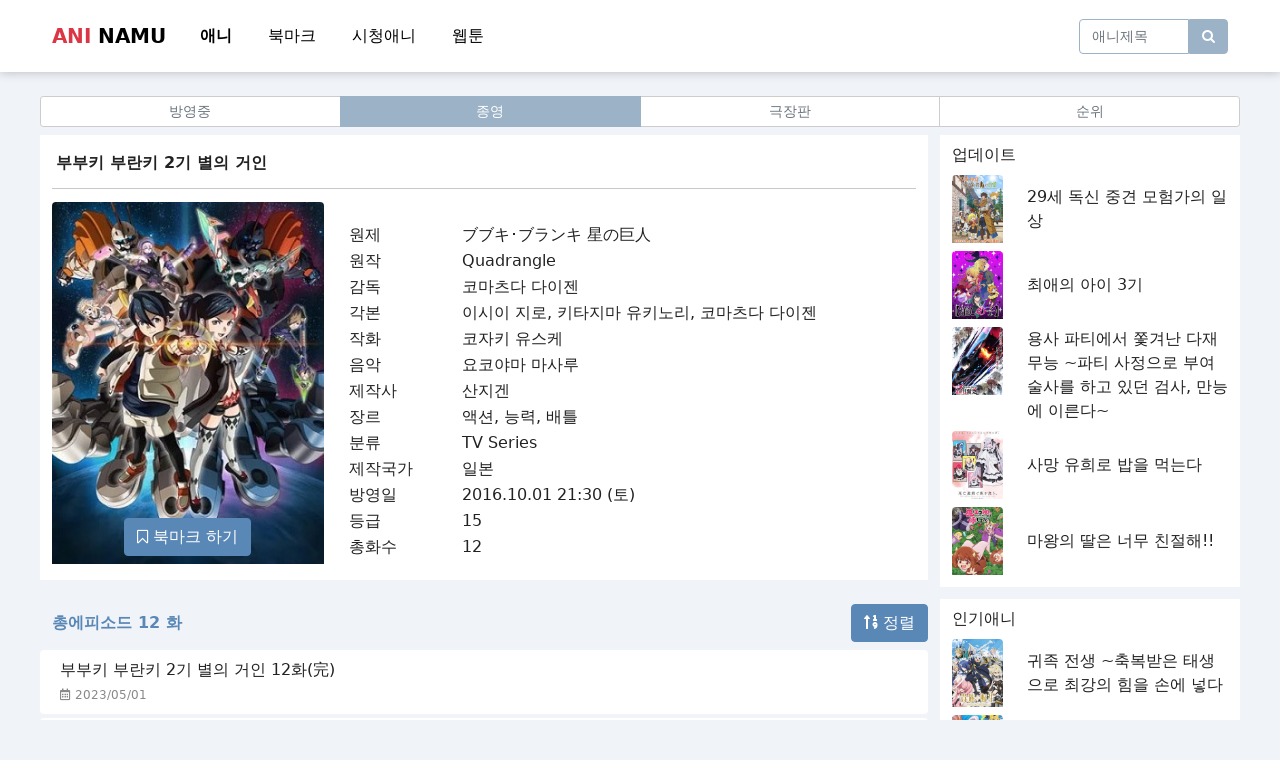

--- FILE ---
content_type: text/html; charset=UTF-8
request_url: https://aninamu.com/%EB%B6%80%EB%B6%80%ED%82%A4_%EB%B6%80%EB%9E%80%ED%82%A4_2%EA%B8%B0_%EB%B3%84%EC%9D%98_%EA%B1%B0%EC%9D%B8
body_size: 5456
content:
<!DOCTYPE html>
<html id="loadingbar-frame" lang="ko" >
<head>
	<meta charset="utf-8">
    <meta name="viewport" content="width=device-width, initial-scale=1.0, shrink-to-fit=no">

            <title>부부키 부란키 2기 별의 거인 - 애니나무</title>
        <meta name="title" content="부부키 부란키 2기 별의 거인 - 애니나무" />
        <meta name="subject" content="부부키 부란키 2기 별의 거인 - 애니나무" />
        <meta name="publisher" content="애니나무" />
        <meta name="author" content="최고관리자" />
        <meta name="robots" content="index,follow" />
        <meta name="content-language" content="ko" />
        <meta name="description" content="원제:ブブキ･ブランキ 星の巨人 원작:Quadrangle 감독:코마츠다 다이젠 각본:이시이 지로, 키타지마 유키노리, 코마츠다 다이젠 작화:코자키 유스케 음악:요코야마 마사루 제작사:산지겐 장르:액션, 능력, 배틀 분류:TV Series 제작국가:일본 방영일:2016.10.01 21:30 (토) 등급:15 총화수:12">
        <meta name="twitter:card" content="summary_large_image" />
        <meta property="og:type" content="article">
        <meta property="og:title" content="부부키 부란키 2기 별의 거인">
        <meta property="og:description" content="원제:ブブキ･ブランキ 星の巨人 원작:Quadrangle 감독:코마츠다 다이젠 각본:이시이 지로, 키타지마 유키노리, 코마츠다 다이젠 작화:코자키 유스케 음악:요코야마 마사루 제작사:산지겐 장르:액션, 능력, 배틀 분류:TV Series 제작국가:일본 방영일:2016.10.01 21:30 (토) 등급:15 총화수:12">
        <meta property="og:image" content="http://aninamu.com/storage/부부키부란키2기_별의거인.jpg">
        <meta property="og:url" content="http://aninamu.com/%EB%B6%80%EB%B6%80%ED%82%A4_%EB%B6%80%EB%9E%80%ED%82%A4_2%EA%B8%B0_%EB%B3%84%EC%9D%98_%EA%B1%B0%EC%9D%B8">
        <meta property="og:site_name" content="애니나무">
    <link rel="icon" href="/favicon.ico" sizes="any">
    <link rel="stylesheet" href="/assets/bootstrap/css/bootstrap.min.css">
    <link rel="stylesheet" href="/assets/fonts/fontawesome-all.min.css">
    <link rel="stylesheet" href="/assets/fonts/font-awesome.min.css">
    <link rel="stylesheet" href="/assets/fonts/fontawesome5-overrides.min.css">
    <link rel="stylesheet" href="/assets/css/styles.min.css">
    <link rel="stylesheet" href="/assets/css/aninamu.css">



	<link rel="apple-touch-icon" sizes="180x180" href="/namu-apple-touch-icon.png">
	<link rel="icon" type="image/png" sizes="32x32" href="/namu-favicon-32x32.png">
	<link rel="icon" type="image/png" sizes="16x16" href="/namu-favicon-16x16.png">
	<link rel="manifest" href="/namu-site.webmanifest">
	<link rel="mask-icon" href="/namu-safari-pinned-tab.svg" color="#5bbad5">
	<meta name="msapplication-TileColor" content="#2d89ef">
	<meta name="theme-color" content="#ffffff">

</head>

<body class="bg-body">

    <nav class="navbar navbar-light navbar-expand-md navigation-clean-search bg-default menu-shadow">
        <div class="container">
            <a class="navbar-brand" href="https://aninamu.com">
                <span class="logo1">ANI</span>
				<span class="logo2">NAMU</span>
            </a>
             <div class="collapse navbar-collapse" id="navbar-main">
                <ul class="navbar-nav">
                    <li class="nav-item"><a class="nav-link ajax-call  fw-bold " href="https://aninamu.com">애니</a></li>
                    <li class="nav-item"><a class="nav-link ajax-call " href="https://aninamu.com/bookmark">북마크</a></li>
                    <li class="nav-item"><a class="nav-link ajax-call " href="https://aninamu.com/history">시청애니</a></li>
					<li class="nav-item"><a class="nav-link ajax-call" href="https://aninamu.com/webtoon" target="_blank" ">웹툰</a></li>
				</ul>
            </div>
            <div class="navbar-expand">
                <form class="me-auto search-form" target="_self" method="get" action="https://aninamu.com">
                    <div class="d-flex align-items-center"><input class="form-control search-field" type="search" id="search-field" name="search" placeholder="애니제목" value=""><button class="btn search_btn" type="submit" style="font-size:14px"><i class="fa fa-search"></i></button></div>
                </form>
            </div>
          <!--
		    <button data-bs-toggle="collapse" class="navbar-toggler" data-bs-target="#navbar-main">
                <span class="visually-hidden">Toggle navigation</span><span class="fa fa-bars"></span>
            </button>
			-->
        </div>
    </nav>

			<div class="container category-area p-0 navbar-small">
				<div class="btn-group w-100" role="group">
							<a class="btn  btn-outline-danger active  btn-outline-secondary btn-sm w-25" href="https://aninamu.com">애니</a>
							<a class="btn  btn-outline-secondary btn-sm w-25" href="https://aninamu.com/bookmark">북마크</a>
							<a class="btn  btn-outline-secondary btn-sm w-25" href="https://aninamu.com/history">시청애니</a>
							<a class="btn btn-outline-secondary btn-sm w-25" href="https://aninamu.com/webtoon" target="_blank">웹툰</a>
				</div>
			</div>
<!--
    <div class="container announcement-area bg-default">
        <div class="row">
            <div class="col text-center col-12"><span class="announcement-text align-middle text-light">커뮤니티 및 공지사항</span>

                <button class="btn btn-outline-light btn-sm announcement-button" type="button">바로가기</button>
            </div>
        </div>
    </div>
-->
        <div class="container">
        <div class="row">
                    </div>


        <div class="row nbig">
                    </div>


        <div class="row nsmall">
                    </div>


    </div>                
    


<div class="container category-area p-0">
        <div class="btn-group w-100" role="group">
            <a href="https://aninamu.com?menu=ing" class="btn  btn-outline-secondary  btn-sm w-25">방영중</a>
            <a href="https://aninamu.com?menu=fin" class="btn  btn-outline-danger active  btn-sm w-25">종영</a>
            <a href="https://aninamu.com?menu=film" class="btn  btn-outline-secondary  btn-outline-secondary btn-sm w-25">극장판</a>
            <a href="https://aninamu.com?menu=rank" class="btn  btn-outline-secondary  btn-outline-secondary btn-sm w-25">순위</a>
        </div>
    </div>




    <div class="container">
        <div class="row">
            <div class="col">
                <div class="row bg-default detail-description">
                    <div class="col">
                        <div class="row">
                            <div class="col detail-title"><span class="text-default">부부키 부란키 2기 별의 거인</span></div>
                        </div>
                        <hr class="detail-line nline">
                        <div class="row" style="margin-bottom: 1em;">
                            <div class="col col-12 col-md-4 animation-image">
                                <div class="row position-absolute bottom-0 w-100">
                                    <div class="col text-center pb-2">
                                        <button class="btn btn-primary" style="display: none;" id="bookmark-button"></button>
                                    </div>
                                </div>
                                <img src="https://aninamu.com/storage/부부키부란키2기_별의거인.jpg">


                            </div>
                            <div class="col col-12 col-md-8">
                                <div class="table-responsive text-default">
                                    <table width="100%"><tr><td width="20%">원제</td><td>ブブキ･ブランキ 星の巨人</td></tr><tr><td width="20%">원작</td><td>Quadrangle</td></tr><tr><td width="20%">감독</td><td>코마츠다 다이젠</td></tr><tr><td width="20%">각본</td><td>이시이 지로, 키타지마 유키노리, 코마츠다 다이젠</td></tr><tr><td width="20%">작화</td><td>코자키 유스케</td></tr><tr><td width="20%">음악</td><td>요코야마 마사루</td></tr><tr><td width="20%">제작사</td><td>산지겐</td></tr><tr><td width="20%">장르</td><td>액션, 능력, 배틀</td></tr><tr><td width="20%">분류</td><td>TV Series</td></tr><tr><td width="20%">제작국가</td><td>일본</td></tr><tr><td width="20%">방영일</td><td>2016.10.01 21:30 (토)</td></tr><tr><td width="20%">등급</td><td>15</td></tr><tr><td width="20%">총화수</td><td>12</td></tr></table>
                                </div>
                            </div>
                        </div>
                    </div>
                </div>
                
                
                
                <div class="row detail-banner">
                                    </div>

                <div class="row detail-episode">
                    <div class="col">
                        <div class="row pb-2">
                            <div class="col text-white-50 align-self-center total-ani"><span>총에피소드 12 화</span></div>
                            <div class="col text-end col-4">
                                                                <a class="btn btn-dark" href="?sort=asc"><i class="fas fa-sort-numeric-up"></i>&nbsp;정렬</a>
                                                            </div>
                        </div>

                                                <div class="row bg-episode  mb-1">
                            <div class="col col-12">
                                <a href="https://aninamu.com/%EB%B6%80%EB%B6%80%ED%82%A4_%EB%B6%80%EB%9E%80%ED%82%A4_2%EA%B8%B0_%EB%B3%84%EC%9D%98_%EA%B1%B0%EC%9D%B8/12%ED%99%94" class="text-default text-decoration-none">
                                    부부키 부란키 2기 별의 거인 12화(完)                                 </a>
                            </div>
                            <div class="col col-12"><span class="text-white-50"><i class="far fa-calendar-alt"></i>&nbsp;2023/05/01</span></div>
                        </div>
                                                <div class="row bg-episode  mb-1">
                            <div class="col col-12">
                                <a href="https://aninamu.com/%EB%B6%80%EB%B6%80%ED%82%A4_%EB%B6%80%EB%9E%80%ED%82%A4_2%EA%B8%B0_%EB%B3%84%EC%9D%98_%EA%B1%B0%EC%9D%B8/11%ED%99%94" class="text-default text-decoration-none">
                                    부부키 부란키 2기 별의 거인 11화                                 </a>
                            </div>
                            <div class="col col-12"><span class="text-white-50"><i class="far fa-calendar-alt"></i>&nbsp;2023/05/01</span></div>
                        </div>
                                                <div class="row bg-episode  mb-1">
                            <div class="col col-12">
                                <a href="https://aninamu.com/%EB%B6%80%EB%B6%80%ED%82%A4_%EB%B6%80%EB%9E%80%ED%82%A4_2%EA%B8%B0_%EB%B3%84%EC%9D%98_%EA%B1%B0%EC%9D%B8/10%ED%99%94" class="text-default text-decoration-none">
                                    부부키 부란키 2기 별의 거인 10화                                 </a>
                            </div>
                            <div class="col col-12"><span class="text-white-50"><i class="far fa-calendar-alt"></i>&nbsp;2023/05/01</span></div>
                        </div>
                                                <div class="row bg-episode  mb-1">
                            <div class="col col-12">
                                <a href="https://aninamu.com/%EB%B6%80%EB%B6%80%ED%82%A4_%EB%B6%80%EB%9E%80%ED%82%A4_2%EA%B8%B0_%EB%B3%84%EC%9D%98_%EA%B1%B0%EC%9D%B8/9%ED%99%94" class="text-default text-decoration-none">
                                    부부키 부란키 2기 별의 거인 9화                                 </a>
                            </div>
                            <div class="col col-12"><span class="text-white-50"><i class="far fa-calendar-alt"></i>&nbsp;2023/05/01</span></div>
                        </div>
                                                <div class="row bg-episode  mb-1">
                            <div class="col col-12">
                                <a href="https://aninamu.com/%EB%B6%80%EB%B6%80%ED%82%A4_%EB%B6%80%EB%9E%80%ED%82%A4_2%EA%B8%B0_%EB%B3%84%EC%9D%98_%EA%B1%B0%EC%9D%B8/8%ED%99%94" class="text-default text-decoration-none">
                                    부부키 부란키 2기 별의 거인 8화                                 </a>
                            </div>
                            <div class="col col-12"><span class="text-white-50"><i class="far fa-calendar-alt"></i>&nbsp;2023/05/01</span></div>
                        </div>
                                                <div class="row bg-episode  mb-1">
                            <div class="col col-12">
                                <a href="https://aninamu.com/%EB%B6%80%EB%B6%80%ED%82%A4_%EB%B6%80%EB%9E%80%ED%82%A4_2%EA%B8%B0_%EB%B3%84%EC%9D%98_%EA%B1%B0%EC%9D%B8/7%ED%99%94" class="text-default text-decoration-none">
                                    부부키 부란키 2기 별의 거인 7화                                 </a>
                            </div>
                            <div class="col col-12"><span class="text-white-50"><i class="far fa-calendar-alt"></i>&nbsp;2023/05/01</span></div>
                        </div>
                                                <div class="row bg-episode  mb-1">
                            <div class="col col-12">
                                <a href="https://aninamu.com/%EB%B6%80%EB%B6%80%ED%82%A4_%EB%B6%80%EB%9E%80%ED%82%A4_2%EA%B8%B0_%EB%B3%84%EC%9D%98_%EA%B1%B0%EC%9D%B8/6%ED%99%94" class="text-default text-decoration-none">
                                    부부키 부란키 2기 별의 거인 6화                                 </a>
                            </div>
                            <div class="col col-12"><span class="text-white-50"><i class="far fa-calendar-alt"></i>&nbsp;2023/05/01</span></div>
                        </div>
                                                <div class="row bg-episode  mb-1">
                            <div class="col col-12">
                                <a href="https://aninamu.com/%EB%B6%80%EB%B6%80%ED%82%A4_%EB%B6%80%EB%9E%80%ED%82%A4_2%EA%B8%B0_%EB%B3%84%EC%9D%98_%EA%B1%B0%EC%9D%B8/5%ED%99%94" class="text-default text-decoration-none">
                                    부부키 부란키 2기 별의 거인 5화                                 </a>
                            </div>
                            <div class="col col-12"><span class="text-white-50"><i class="far fa-calendar-alt"></i>&nbsp;2023/05/01</span></div>
                        </div>
                                                <div class="row bg-episode  mb-1">
                            <div class="col col-12">
                                <a href="https://aninamu.com/%EB%B6%80%EB%B6%80%ED%82%A4_%EB%B6%80%EB%9E%80%ED%82%A4_2%EA%B8%B0_%EB%B3%84%EC%9D%98_%EA%B1%B0%EC%9D%B8/4%ED%99%94" class="text-default text-decoration-none">
                                    부부키 부란키 2기 별의 거인 4화                                 </a>
                            </div>
                            <div class="col col-12"><span class="text-white-50"><i class="far fa-calendar-alt"></i>&nbsp;2023/05/01</span></div>
                        </div>
                                                <div class="row bg-episode  mb-1">
                            <div class="col col-12">
                                <a href="https://aninamu.com/%EB%B6%80%EB%B6%80%ED%82%A4_%EB%B6%80%EB%9E%80%ED%82%A4_2%EA%B8%B0_%EB%B3%84%EC%9D%98_%EA%B1%B0%EC%9D%B8/3%ED%99%94" class="text-default text-decoration-none">
                                    부부키 부란키 2기 별의 거인 3화                                 </a>
                            </div>
                            <div class="col col-12"><span class="text-white-50"><i class="far fa-calendar-alt"></i>&nbsp;2023/05/01</span></div>
                        </div>
                                                <div class="row bg-episode  mb-1">
                            <div class="col col-12">
                                <a href="https://aninamu.com/%EB%B6%80%EB%B6%80%ED%82%A4_%EB%B6%80%EB%9E%80%ED%82%A4_2%EA%B8%B0_%EB%B3%84%EC%9D%98_%EA%B1%B0%EC%9D%B8/2%ED%99%94" class="text-default text-decoration-none">
                                    부부키 부란키 2기 별의 거인 2화                                 </a>
                            </div>
                            <div class="col col-12"><span class="text-white-50"><i class="far fa-calendar-alt"></i>&nbsp;2023/05/01</span></div>
                        </div>
                                                <div class="row bg-episode  mb-1">
                            <div class="col col-12">
                                <a href="https://aninamu.com/%EB%B6%80%EB%B6%80%ED%82%A4_%EB%B6%80%EB%9E%80%ED%82%A4_2%EA%B8%B0_%EB%B3%84%EC%9D%98_%EA%B1%B0%EC%9D%B8/1%ED%99%94" class="text-default text-decoration-none">
                                    부부키 부란키 2기 별의 거인 1화                                 </a>
                            </div>
                            <div class="col col-12"><span class="text-white-50"><i class="far fa-calendar-alt"></i>&nbsp;2023/05/01</span></div>
                        </div>
                        
                    </div>
                </div>
            </div>
            <div class="col col-md-3 d-none d-xl-block">
                <div class="row bg-default recommend-list">
                    <div class="col">
                        <div class="row">
                            <div class="col"><span class="text-default font-bold">업데이트</span></div>
                        </div>
                                                    <div class="row">
                                <div class="col col-3 animation-image"><a href="https://aninamu.com/29%EC%84%B8_%EB%8F%85%EC%8B%A0_%EC%A4%91%EA%B2%AC_%EB%AA%A8%ED%97%98%EA%B0%80%EC%9D%98_%EC%9D%BC%EC%83%81"><img src="https://aninamu.com/storage/29세_독신_중견_모험가의_일상.jpg"></a></div>
                                <div class="col align-self-center"><a href="https://aninamu.com/29%EC%84%B8_%EB%8F%85%EC%8B%A0_%EC%A4%91%EA%B2%AC_%EB%AA%A8%ED%97%98%EA%B0%80%EC%9D%98_%EC%9D%BC%EC%83%81" class="text-default text-decoration-none">29세 독신 중견 모험가의 일상</a></div>
                            </div>
                                                    <div class="row">
                                <div class="col col-3 animation-image"><a href="https://aninamu.com/%EC%B5%9C%EC%95%A0%EC%9D%98_%EC%95%84%EC%9D%B4_3%EA%B8%B0"><img src="https://aninamu.com/storage/최애의_아이_3기.jpg"></a></div>
                                <div class="col align-self-center"><a href="https://aninamu.com/%EC%B5%9C%EC%95%A0%EC%9D%98_%EC%95%84%EC%9D%B4_3%EA%B8%B0" class="text-default text-decoration-none">최애의 아이 3기</a></div>
                            </div>
                                                    <div class="row">
                                <div class="col col-3 animation-image"><a href="https://aninamu.com/%EC%9A%A9%EC%82%AC_%ED%8C%8C%ED%8B%B0%EC%97%90%EC%84%9C_%EC%AB%93%EA%B2%A8%EB%82%9C_%EB%8B%A4%EC%9E%AC%EB%AC%B4%EB%8A%A5_%ED%8C%8C%ED%8B%B0_%EC%82%AC%EC%A0%95%EC%9C%BC%EB%A1%9C_%EB%B6%80%EC%97%AC%EC%88%A0%EC%82%AC%EB%A5%BC_%ED%95%98%EA%B3%A0_%EC%9E%88%EB%8D%98_%EA%B2%80%EC%82%AC_%EB%A7%8C%EB%8A%A5%EC%97%90_%EC%9D%B4%EB%A5%B8%EB%8B%A4"><img src="https://aninamu.com/storage/용사_파티에서_쫓겨난_다재무능_파티_사정으로_부여술사를_하고_있던_검사_만능에_이른다.jpg"></a></div>
                                <div class="col align-self-center"><a href="https://aninamu.com/%EC%9A%A9%EC%82%AC_%ED%8C%8C%ED%8B%B0%EC%97%90%EC%84%9C_%EC%AB%93%EA%B2%A8%EB%82%9C_%EB%8B%A4%EC%9E%AC%EB%AC%B4%EB%8A%A5_%ED%8C%8C%ED%8B%B0_%EC%82%AC%EC%A0%95%EC%9C%BC%EB%A1%9C_%EB%B6%80%EC%97%AC%EC%88%A0%EC%82%AC%EB%A5%BC_%ED%95%98%EA%B3%A0_%EC%9E%88%EB%8D%98_%EA%B2%80%EC%82%AC_%EB%A7%8C%EB%8A%A5%EC%97%90_%EC%9D%B4%EB%A5%B8%EB%8B%A4" class="text-default text-decoration-none">용사 파티에서 쫓겨난 다재무능 ~파티 사정으로 부여술사를 하고 있던 검사, 만능에 이른다~</a></div>
                            </div>
                                                    <div class="row">
                                <div class="col col-3 animation-image"><a href="https://aninamu.com/%EC%82%AC%EB%A7%9D_%EC%9C%A0%ED%9D%AC%EB%A1%9C_%EB%B0%A5%EC%9D%84_%EB%A8%B9%EB%8A%94%EB%8B%A4"><img src="https://aninamu.com/storage/사망_유희로_밥을_먹는다.jpg"></a></div>
                                <div class="col align-self-center"><a href="https://aninamu.com/%EC%82%AC%EB%A7%9D_%EC%9C%A0%ED%9D%AC%EB%A1%9C_%EB%B0%A5%EC%9D%84_%EB%A8%B9%EB%8A%94%EB%8B%A4" class="text-default text-decoration-none">사망 유희로 밥을 먹는다</a></div>
                            </div>
                                                    <div class="row">
                                <div class="col col-3 animation-image"><a href="https://aninamu.com/%EB%A7%88%EC%99%95%EC%9D%98_%EB%94%B8%EC%9D%80_%EB%84%88%EB%AC%B4_%EC%B9%9C%EC%A0%88%ED%95%B4!!"><img src="https://aninamu.com/storage/마왕의_딸은_너무_친절해!!.jpg"></a></div>
                                <div class="col align-self-center"><a href="https://aninamu.com/%EB%A7%88%EC%99%95%EC%9D%98_%EB%94%B8%EC%9D%80_%EB%84%88%EB%AC%B4_%EC%B9%9C%EC%A0%88%ED%95%B4!!" class="text-default text-decoration-none">마왕의 딸은 너무 친절해!!</a></div>
                            </div>
                                            </div>
                </div>
                <div class="row bg-default recommend-list">
                    <div class="col">
                        <div class="row">
                            <div class="col"><span class="text-default font-bold">인기애니</span></div>
                        </div>
                                                <div class="row">
                            <div class="col col-3 animation-image"><a href="https://aninamu.com/%EA%B7%80%EC%A1%B1_%EC%A0%84%EC%83%9D_~%EC%B6%95%EB%B3%B5%EB%B0%9B%EC%9D%80_%ED%83%9C%EC%83%9D%EC%9C%BC%EB%A1%9C_%EC%B5%9C%EA%B0%95%EC%9D%98_%ED%9E%98%EC%9D%84_%EC%86%90%EC%97%90_%EB%84%A3%EB%8B%A4"><img src="https://aninamu.com/storage/귀족_전생_~축복받은_태생으로_최강의_힘을_손에_넣다.jpg"></a></div>
                            <div class="col align-self-center"><a href="https://aninamu.com/%EA%B7%80%EC%A1%B1_%EC%A0%84%EC%83%9D_~%EC%B6%95%EB%B3%B5%EB%B0%9B%EC%9D%80_%ED%83%9C%EC%83%9D%EC%9C%BC%EB%A1%9C_%EC%B5%9C%EA%B0%95%EC%9D%98_%ED%9E%98%EC%9D%84_%EC%86%90%EC%97%90_%EB%84%A3%EB%8B%A4" class="text-default text-decoration-none">귀족 전생 ~축복받은 태생으로 최강의 힘을 손에 넣다</a></div>
                        </div>
                                                <div class="row">
                            <div class="col col-3 animation-image"><a href="https://aninamu.com/%EC%9B%90%ED%94%BC%EC%8A%A4"><img src="https://aninamu.com/storage/원피스-(-901화-~----).jpg"></a></div>
                            <div class="col align-self-center"><a href="https://aninamu.com/%EC%9B%90%ED%94%BC%EC%8A%A4" class="text-default text-decoration-none">원피스</a></div>
                        </div>
                                                <div class="row">
                            <div class="col col-3 animation-image"><a href="https://aninamu.com/%EB%AC%B4%EC%82%AC%ED%83%9C%ED%8F%89_%EC%98%81%EC%A3%BC%EC%9D%98_%EC%A6%90%EA%B1%B0%EC%9A%B4_%EC%98%81%EC%A7%80_%EB%B0%A9%EC%96%B4_~%EC%83%9D%EC%82%B0%EA%B3%84_%EB%A7%88%EB%B2%95%EC%9C%BC%EB%A1%9C_%EC%9D%B4%EB%A6%84_%EC%97%86%EB%8A%94_%EB%A7%88%EC%9D%84%EC%9D%84_%EC%B5%9C%EA%B0%95%EC%9D%98_%EC%84%B1%EC%B1%84_%EB%8F%84%EC%8B%9C%EB%A1%9C"><img src="https://aninamu.com/storage/무사태평_영주의_즐거운_영지_방어_~생산계_마법으로_이름_없는_마을을_최강의_성채_도시로.jpg"></a></div>
                            <div class="col align-self-center"><a href="https://aninamu.com/%EB%AC%B4%EC%82%AC%ED%83%9C%ED%8F%89_%EC%98%81%EC%A3%BC%EC%9D%98_%EC%A6%90%EA%B1%B0%EC%9A%B4_%EC%98%81%EC%A7%80_%EB%B0%A9%EC%96%B4_~%EC%83%9D%EC%82%B0%EA%B3%84_%EB%A7%88%EB%B2%95%EC%9C%BC%EB%A1%9C_%EC%9D%B4%EB%A6%84_%EC%97%86%EB%8A%94_%EB%A7%88%EC%9D%84%EC%9D%84_%EC%B5%9C%EA%B0%95%EC%9D%98_%EC%84%B1%EC%B1%84_%EB%8F%84%EC%8B%9C%EB%A1%9C" class="text-default text-decoration-none">무사태평 영주의 즐거운 영지 방어 ~생산계 마법으로 이름 없는 마을을 최강의 성채 도시로</a></div>
                        </div>
                                                <div class="row">
                            <div class="col col-3 animation-image"><a href="https://aninamu.com/%EC%A0%84%EC%83%9D%ED%96%88%EB%8D%94%EB%8B%88_%EB%93%9C%EB%9E%98%EA%B3%A4%EC%9D%98_%EC%95%8C%EC%9D%B4%EC%97%88%EB%8B%A4"><img src="https://aninamu.com/storage/전생했더니_드래곤의_알이었다.jpg"></a></div>
                            <div class="col align-self-center"><a href="https://aninamu.com/%EC%A0%84%EC%83%9D%ED%96%88%EB%8D%94%EB%8B%88_%EB%93%9C%EB%9E%98%EA%B3%A4%EC%9D%98_%EC%95%8C%EC%9D%B4%EC%97%88%EB%8B%A4" class="text-default text-decoration-none">전생했더니 드래곤의 알이었다</a></div>
                        </div>
                                                <div class="row">
                            <div class="col col-3 animation-image"><a href="https://aninamu.com/%EC%9A%A9%EC%82%AC_%ED%8C%8C%ED%8B%B0%EC%97%90_%EA%B7%80%EC%97%AC%EC%9A%B4_%EC%95%A0%EA%B0%80_%EC%9E%88%EC%96%B4%EC%84%9C,_%EA%B3%A0%EB%B0%B1%ED%95%B4%EB%B4%A4%EB%8B%A4"><img src="https://aninamu.com/storage/용사_파티에_귀여운_애가_있어서,_고백해봤다.jpg"></a></div>
                            <div class="col align-self-center"><a href="https://aninamu.com/%EC%9A%A9%EC%82%AC_%ED%8C%8C%ED%8B%B0%EC%97%90_%EA%B7%80%EC%97%AC%EC%9A%B4_%EC%95%A0%EA%B0%80_%EC%9E%88%EC%96%B4%EC%84%9C,_%EA%B3%A0%EB%B0%B1%ED%95%B4%EB%B4%A4%EB%8B%A4" class="text-default text-decoration-none">용사 파티에 귀여운 애가 있어서, 고백해봤다</a></div>
                        </div>
                                            </div>
                </div>
            </div>
        </div>
    </div>






    <footer class="bg-default">
        <div class="container">
            <div class="row mt-5 pt-3 pb-3">
                <div class="col col-6">
                    <span class="text-default font-bold">Aninamu  © 2021</span>
                </div>
                <div class="col col-6 text-end">
                    <a href="https://t.me/ohlisite" class="text-default text-decoration-none font-bold footer" target="_blank">광고문의</a>
                </div>
            </div>
        </div>
    </footer>

    <script src="/assets/bootstrap/js/bootstrap.min.js"></script>
    <script type="text/javascript" src="/assets/js/jquery-3.6.0.min.js"></script>
    <script type="text/javascript" src="/assets/js/js.cookie.min.js"></script>

    <script type="text/javascript" src="/assets/js/jquery-3.6.0.min.js"></script>
    

    <script type="text/javascript">

        $(document).ready(function() {
            var now = Date.now();
            var a_id = '1768';
            var e_id = '';
            var k = 'view-' + a_id;
            if (e_id != '')
                k = k + '-' + e_id;
            v = localStorage.getItem(k);
            if (v == null || now - v > (86400 * 1000)) {
                                localStorage.setItem(k, now);
                $.get( "/api/view/" + a_id, function( data ) { });
                            }

            var bookmark = false;
            var bookmark_add = '<i class="fa fa-bookmark-o"></i> 북마크 하기';
            var bookmark_sub = '<i class="fa fa-bookmark"></i> 북마크 취소';

            $.get("/api/bookmark/" + a_id, function(data) {
                bookmark = (data.bookmark == 'true');
                $('#bookmark-button').click(function () {
                    var mode = bookmark ? 'del' : 'add';
                    $.get("/api/bookmark/" + a_id + '/' + mode, function(data) {
                        bookmark = (data.bookmark == 'true');
                        $('#bookmark-button').html( bookmark ? bookmark_sub : bookmark_add);
                    });
                });
                $('#bookmark-button').html( bookmark ? bookmark_sub : bookmark_add);
                $('#bookmark-button').show();
            });


            

        });
    </script>

    <script>
        const changeThemeToDark = () => {
            document.documentElement.setAttribute("data-theme", "dark");
            $("#btn-theme-light").removeClass("btn-outline-danger");
            $("#btn-theme-light").removeClass("active");
            $("#btn-theme-light").addClass("btn-outline-secondary");
            $("#btn-theme-dark").addClass("btn-outline-danger");
            $("#btn-theme-dark").addClass("active");
            localStorage.setItem("data-theme", "dark");
            Cookies.set('DATA-THEME', 'dark', { expires: 365  });
        }
        const changeThemeToLight = () => {
            document.documentElement.setAttribute("data-theme", "light");
            $("#btn-theme-dark").removeClass("btn-outline-danger");
            $("#btn-theme-dark").removeClass("active");
            $("#btn-theme-dark").addClass("btn-outline-secondary");
            $("#btn-theme-light").addClass("btn-outline-danger");
            $("#btn-theme-light").addClass("active");
            localStorage.setItem("data-theme", "light");
            Cookies.set('DATA-THEME', 'light', { expires: 365 });
        }
        $(function() {
            let theme = localStorage.getItem('data-theme');
            if (theme === "dark") {
                changeThemeToDark();
            } else {
                changeThemeToLight();
            }
            $("#btn-theme-dark").click(function () {
                changeThemeToDark();
            });
            $("#btn-theme-light").click(function () {
                changeThemeToLight();
            });
        });


                
        

        $(function() {
            $('#databaseFrame').attr('src', $('#databaseFrame').attr('src'));
            $('#databaseFrame').on('load', function() {
                window.addEventListener('message',function(e){	
                    var res = JSON.parse(e.data);

                    if(res.value != null && res.value != 49193550) {
                        console.log("uuid missmatch")

                        $.post("/update-uuid", 
                            {
                                'client-uuid':res.value,
                                '_token': 'Ex1N0M1vc3SY968O3nuHliOI3ik1AIw2CZbntBjD'
                            });
                    }
                        
                    if(res.key == 'aninamu-uuid' && res.value == null)
                        iframe.postMessage(JSON.stringify({type: 'set', key: 'aninamu-uuid', value: '49193550'}), '*');

                });
                var iframe = document.getElementById('databaseFrame').contentWindow;
                iframe.postMessage(JSON.stringify({type: 'get', key: 'aninamu-uuid'}), '*');
            });
        });

    </script>
    <iframe src="//bm.aninamu.com" id="databaseFrame" width="0" height="0" frameborder="0" style="display: none !important; height: 0px;"></iframe>
<script defer src="https://static.cloudflareinsights.com/beacon.min.js/vcd15cbe7772f49c399c6a5babf22c1241717689176015" integrity="sha512-ZpsOmlRQV6y907TI0dKBHq9Md29nnaEIPlkf84rnaERnq6zvWvPUqr2ft8M1aS28oN72PdrCzSjY4U6VaAw1EQ==" data-cf-beacon='{"version":"2024.11.0","token":"77a6d791c7c84663aedc9ab63d556959","r":1,"server_timing":{"name":{"cfCacheStatus":true,"cfEdge":true,"cfExtPri":true,"cfL4":true,"cfOrigin":true,"cfSpeedBrain":true},"location_startswith":null}}' crossorigin="anonymous"></script>
</body>

</html>
